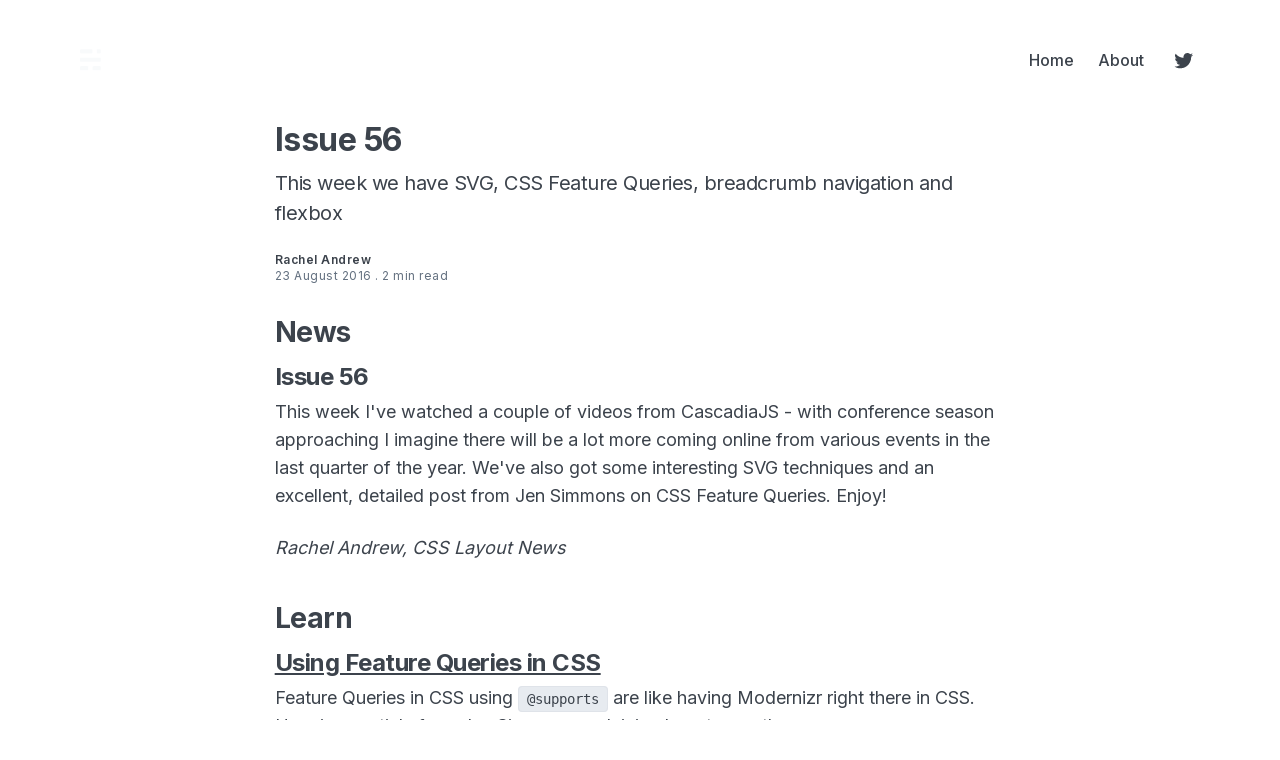

--- FILE ---
content_type: text/html; charset=utf-8
request_url: https://csslayout.news/56/
body_size: 16236
content:
<!doctype html>
<html lang='en'>

<head>
  <meta charset='utf-8'>
  <meta http-equiv='X-UA-Compatible' content='IE=edge'>

  <title>Issue 56</title>

  <meta name='viewport' content='width=device-width, initial-scale=1.0'>

  
<link rel='preconnect' href='https://fonts.gstatic.com'>

<link rel='preconnect' href='https://fonts.gstatic.com' crossorigin>

<link rel='preload' as='style' href='https://fonts.googleapis.com/css2?family=Inter:wght@400;500;600;700&display=swap'>

<link rel='stylesheet' href='https://fonts.googleapis.com/css2?family=Inter:wght@400;500;600;700&display=swap' media='print' onload="this.media='all'">  <style>
@charset "UTF-8";/*! normalize.css v8.0.1 | MIT License | github.com/necolas/normalize.css */html{line-height:1.15;-webkit-text-size-adjust:100%}body{margin:0}main{display:block}h1{font-size:2em;margin:.67em 0}hr{box-sizing:content-box;height:0;overflow:visible}pre{font-family:monospace,monospace;font-size:1em}a{background-color:transparent}abbr[title]{border-bottom:none;text-decoration:underline;text-decoration:underline dotted}b,strong{font-weight:bolder}code,kbd,samp{font-family:monospace,monospace;font-size:1em}small{font-size:80%}sub,sup{font-size:75%;line-height:0;position:relative;vertical-align:baseline}sub{bottom:-.25em}sup{top:-.5em}img{border-style:none}button,input,optgroup,select,textarea{font-family:inherit;font-size:100%;line-height:1.15;margin:0}button,input{overflow:visible}button,select{text-transform:none}[type=button],[type=reset],[type=submit],button{-webkit-appearance:button}[type=button]::-moz-focus-inner,[type=reset]::-moz-focus-inner,[type=submit]::-moz-focus-inner,button::-moz-focus-inner{border-style:none;padding:0}[type=button]:-moz-focusring,[type=reset]:-moz-focusring,[type=submit]:-moz-focusring,button:-moz-focusring{outline:1px dotted ButtonText}fieldset{padding:.35em .75em .625em}legend{box-sizing:border-box;color:inherit;display:table;max-width:100%;padding:0;white-space:normal}progress{vertical-align:baseline}textarea{overflow:auto}[type=checkbox],[type=radio]{box-sizing:border-box;padding:0}[type=number]::-webkit-inner-spin-button,[type=number]::-webkit-outer-spin-button{height:auto}[type=search]{-webkit-appearance:textfield;outline-offset:-2px}[type=search]::-webkit-search-decoration{-webkit-appearance:none}::-webkit-file-upload-button{-webkit-appearance:button;font:inherit}details{display:block}summary{display:list-item}template{display:none}[hidden]{display:none}:root{--color-brand:#C5322E;--color-text-primary:#181818;--color-text-secondary:#687385;--color-white:#FFFFFF;--color-error:#CC3C64;--color-success:#07815C;--color-border:#ECECEC;--background-primary:#FFFFFF;--background-secondary:#F6F6F6;--background-hero:var(--background-secondary)}:root{--line-height-base:1.5;--type-sans-serif:"Inter",-apple-system,BlinkMacSystemFont,"Segoe UI",Helvetica,Arial,sans-serif,"Apple Color Emoji","Segoe UI Emoji","Segoe UI Symbol"}code[class*=language-],pre[class*=language-]{color:#000;background:0 0;text-shadow:0 1px #fff;font-family:Consolas,Monaco,"Andale Mono","Ubuntu Mono",monospace;font-size:1em;text-align:left;white-space:pre;word-spacing:normal;word-break:normal;word-wrap:normal;line-height:1.5;-moz-tab-size:4;-o-tab-size:4;tab-size:4;-webkit-hyphens:none;-ms-hyphens:none;hyphens:none}code[class*=language-] ::-moz-selection,code[class*=language-]::-moz-selection,pre[class*=language-] ::-moz-selection,pre[class*=language-]::-moz-selection{text-shadow:none;background:#b3d4fc}code[class*=language-] ::selection,code[class*=language-]::selection,pre[class*=language-] ::selection,pre[class*=language-]::selection{text-shadow:none;background:#b3d4fc}@media print{code[class*=language-],pre[class*=language-]{text-shadow:none}}pre[class*=language-]{padding:1em;margin:.5em 0;overflow:auto}:not(pre)>code[class*=language-],pre[class*=language-]{background:#f5f2f0}:not(pre)>code[class*=language-]{padding:.1em;border-radius:.3em;white-space:normal}.token.cdata,.token.comment,.token.doctype,.token.prolog{color:#708090}.token.punctuation{color:#999}.token.namespace{opacity:.7}.token.boolean,.token.constant,.token.deleted,.token.number,.token.property,.token.symbol,.token.tag{color:#905}.token.attr-name,.token.builtin,.token.char,.token.inserted,.token.selector,.token.string{color:#690}.language-css .token.string,.style .token.string,.token.entity,.token.operator,.token.url{color:#9a6e3a;background:hsla(0,0%,100%,.5)}.token.atrule,.token.attr-value,.token.keyword{color:#07a}.token.class-name,.token.function{color:#dd4a68}.token.important,.token.regex,.token.variable{color:#e90}.token.bold,.token.important{font-weight:700}.token.italic{font-style:italic}.token.entity{cursor:help}.tooltipped{position:relative}.tooltipped::after{position:absolute;z-index:1000000;display:none;padding:.5em .75em;font:normal normal 11px/1.5 -apple-system,BlinkMacSystemFont,"Segoe UI",Helvetica,Arial,sans-serif,"Apple Color Emoji","Segoe UI Emoji";-webkit-font-smoothing:subpixel-antialiased;color:#fff;text-align:center;text-decoration:none;text-shadow:none;text-transform:none;letter-spacing:normal;word-wrap:break-word;white-space:pre;pointer-events:none;content:attr(aria-label);background:#1b1f23;border-radius:6px;opacity:0}.tooltipped::before{position:absolute;z-index:1000001;display:none;width:0;height:0;color:#1b1f23;pointer-events:none;content:"";border:6px solid transparent;opacity:0}@-webkit-keyframes tooltip-appear{from{opacity:0}to{opacity:1}}@keyframes tooltip-appear{from{opacity:0}to{opacity:1}}.tooltipped:active::after,.tooltipped:active::before,.tooltipped:focus::after,.tooltipped:focus::before,.tooltipped:hover::after,.tooltipped:hover::before{display:inline-block;text-decoration:none;-webkit-animation-name:tooltip-appear;animation-name:tooltip-appear;-webkit-animation-duration:.1s;animation-duration:.1s;-webkit-animation-fill-mode:forwards;animation-fill-mode:forwards;-webkit-animation-timing-function:ease-in;animation-timing-function:ease-in;-webkit-animation-delay:.4s;animation-delay:.4s}.tooltipped-no-delay:active::after,.tooltipped-no-delay:active::before,.tooltipped-no-delay:focus::after,.tooltipped-no-delay:focus::before,.tooltipped-no-delay:hover::after,.tooltipped-no-delay:hover::before{-webkit-animation-delay:0s;animation-delay:0s}.tooltipped-multiline:active::after,.tooltipped-multiline:focus::after,.tooltipped-multiline:hover::after{display:table-cell}.tooltipped-s::after,.tooltipped-se::after,.tooltipped-sw::after{top:100%;right:50%;margin-top:6px}.tooltipped-s::before,.tooltipped-se::before,.tooltipped-sw::before{top:auto;right:50%;bottom:-7px;margin-right:-6px;border-bottom-color:#1b1f23}.tooltipped-se::after{right:auto;left:50%;margin-left:-16px}.tooltipped-sw::after{margin-right:-16px}.tooltipped-n::after,.tooltipped-ne::after,.tooltipped-nw::after{right:50%;bottom:100%;margin-bottom:6px}.tooltipped-n::before,.tooltipped-ne::before,.tooltipped-nw::before{top:-7px;right:50%;bottom:auto;margin-right:-6px;border-top-color:#1b1f23}.tooltipped-ne::after{right:auto;left:50%;margin-left:-16px}.tooltipped-nw::after{margin-right:-16px}.tooltipped-n::after,.tooltipped-s::after{-webkit-transform:translateX(50%);transform:translateX(50%)}.tooltipped-w::after{right:100%;bottom:50%;margin-right:6px;-webkit-transform:translateY(50%);transform:translateY(50%)}.tooltipped-w::before{top:50%;bottom:50%;left:-7px;margin-top:-6px;border-left-color:#1b1f23}.tooltipped-e::after{bottom:50%;left:100%;margin-left:6px;-webkit-transform:translateY(50%);transform:translateY(50%)}.tooltipped-e::before{top:50%;right:-7px;bottom:50%;margin-top:-6px;border-right-color:#1b1f23}.tooltipped-align-right-1::after,.tooltipped-align-right-2::after{right:0;margin-right:0}.tooltipped-align-right-1::before{right:10px}.tooltipped-align-right-2::before{right:15px}.tooltipped-align-left-1::after,.tooltipped-align-left-2::after{left:0;margin-left:0}.tooltipped-align-left-1::before{left:5px}.tooltipped-align-left-2::before{left:10px}.tooltipped-multiline::after{width:-webkit-max-content;width:-moz-max-content;width:max-content;max-width:250px;word-wrap:break-word;white-space:pre-line;border-collapse:separate}.tooltipped-multiline.tooltipped-n::after,.tooltipped-multiline.tooltipped-s::after{right:auto;left:50%;-webkit-transform:translateX(-50%);transform:translateX(-50%)}.tooltipped-multiline.tooltipped-e::after,.tooltipped-multiline.tooltipped-w::after{right:100%}@media screen and (min-width:0\0){.tooltipped-multiline::after{width:250px}}.tooltipped-sticky::after,.tooltipped-sticky::before{display:inline-block}.tooltipped-sticky.tooltipped-multiline::after{display:table-cell}@-webkit-keyframes spin{100%{-webkit-transform:rotate(360deg);transform:rotate(360deg)}}@keyframes spin{100%{-webkit-transform:rotate(360deg);transform:rotate(360deg)}}.icon{position:relative;display:inline-block;width:25px;height:25px;overflow:hidden;fill:currentColor}.icon__cnt{width:100%;height:100%;background:inherit;fill:inherit;pointer-events:none;-webkit-transform:translateX(0);transform:translateX(0);-ms-transform:translate(.5px,-.3px)}.icon--m{width:50px;height:50px}.icon--l{width:100px;height:100px}.icon--xl{width:150px;height:150px}.icon--xxl{width:200px;height:200px}.icon__spinner{position:absolute;top:0;left:0;width:100%;height:100%}.icon--ei-spinner .icon__spinner,.icon--ei-spinner-2 .icon__spinner{-webkit-animation:spin 1s steps(12) infinite;animation:spin 1s steps(12) infinite}.icon--ei-spinner-3 .icon__spinner{-webkit-animation:spin 1.5s linear infinite;animation:spin 1.5s linear infinite}.icon--ei-sc-facebook{fill:#3b5998}.icon--ei-sc-github{fill:#333}.icon--ei-sc-google-plus{fill:#dd4b39}.icon--ei-sc-instagram{fill:#3f729b}.icon--ei-sc-linkedin{fill:#0976b4}.icon--ei-sc-odnoklassniki{fill:#ed812b}.icon--ei-sc-skype{fill:#00aff0}.icon--ei-sc-soundcloud{fill:#f80}.icon--ei-sc-tumblr{fill:#35465c}.icon--ei-sc-twitter{fill:#55acee}.icon--ei-sc-vimeo{fill:#1ab7ea}.icon--ei-sc-vk{fill:#45668e}.icon--ei-sc-youtube{fill:#e52d27}.icon--ei-sc-pinterest{fill:#bd081c}.icon--ei-sc-telegram{fill:#08c}img[data-action=zoom]{cursor:pointer;cursor:-webkit-zoom-in;cursor:-moz-zoom-in}.zoom-img,.zoom-img-wrap{position:relative;z-index:666;-webkit-transition:all .3s;transition:all .3s}img.zoom-img{cursor:pointer;cursor:-webkit-zoom-out;cursor:-moz-zoom-out}.zoom-overlay{z-index:420;background:#fff;position:fixed;top:0;left:0;right:0;bottom:0;pointer-events:none;filter:"alpha(opacity=0)";opacity:0;-webkit-transition:opacity .3s;transition:opacity .3s}.zoom-overlay-open .zoom-overlay{filter:"alpha(opacity=100)";opacity:1}.zoom-overlay-open,.zoom-overlay-transitioning{cursor:default}.commento-root{padding:32px!important}.commento-root .commento-markdown-help tr td pre{padding:initial;background:0 0}.commento-root blockquote{border-top:0;font-weight:inherit;-webkit-box-shadow:none;box-shadow:none}.commento-root .commento-markdown-help tr td{border:0}.commento-root .commento-markdown-help{border-collapse:initial}.zoom-overlay{background-color:var(--background-secondary)}.icon{width:24px;height:24px}.icon--m{width:48px;height:48px}html{-webkit-box-sizing:border-box;box-sizing:border-box}*,:after,:before{-webkit-box-sizing:inherit;box-sizing:inherit}blockquote,body,dd,dl,fieldset,figure,h1,h2,h3,h4,h5,h6,hr,legend,ol,p,pre,ul{margin:0;padding:0}li>ol,li>ul{margin-bottom:0}table{border-collapse:collapse;border-spacing:0}.o-grid{margin:0 auto;max-width:1200px;padding:0 16px}@media (min-width:40em){.o-grid{display:-webkit-box;display:-ms-flexbox;display:flex;-ms-flex-wrap:wrap;flex-wrap:wrap}}.o-grid .o-grid{padding:0}@media (min-width:40em){.o-grid .o-grid{margin-right:-16px;margin-left:-16px}}@media (min-width:64em){.o-grid .o-grid{margin-right:-24px;margin-left:-24px}}.o-grid--center{-webkit-box-align:center;-ms-flex-align:center;align-items:center}.o-grid--full{max-width:100vw}@media (min-width:40em){.o-grid__col{-webkit-box-flex:1;-ms-flex-positive:1;flex-grow:1;padding-right:16px;padding-left:16px}}@media (min-width:64em){.o-grid__col{-webkit-box-flex:1;-ms-flex-positive:1;flex-grow:1;padding-right:24px;padding-left:24px}}.o-grid__col--1-3-s{width:33.3333333333%}.o-grid__col--2-3-s{width:66.6666666667%}.o-grid__col--1-4-s{width:25%}.o-grid__col--2-4-s{width:50%}.o-grid__col--3-4-s{width:75%}.o-grid__col--4-4-s{width:100%}@media (min-width:40em){.o-grid__col--1-3-m{width:33.3333333333%}.o-grid__col--2-3-m{width:66.6666666667%}.o-grid__col--1-4-m{width:25%}.o-grid__col--2-4-m{width:50%}.o-grid__col--3-4-m{width:75%}.o-grid__col--9-10-m{width:90%}.o-grid__col--4-4-m{width:100%}}@media (min-width:64em){.o-grid__col--1-3-l{width:33.3333333333%}.o-grid__col--2-3-l{width:66.6666666667%}.o-grid__col--1-4-l{width:25%}.o-grid__col--2-4-l{width:50%}.o-grid__col--3-4-l{width:75%}.o-grid__col--4-4-l{width:100%}}.o-grid__col--full{width:100%}.o-grid__col--center{margin:0 auto;-webkit-box-flex:initial;-ms-flex-positive:initial;flex-grow:initial}.o-grid__col--end{margin-left:auto}.o-grid__col--initial-grow{-webkit-box-flex:initial;-ms-flex-positive:initial;flex-grow:initial}.c-site-container{display:-webkit-box;display:-ms-flexbox;display:flex;min-height:100vh;-webkit-box-orient:vertical;-webkit-box-direction:normal;-ms-flex-direction:column;flex-direction:column}.c-site-container .o-wrapper{-webkit-box-flex:1;-ms-flex:1 0 auto;flex:1 0 auto}.o-plain-list{margin:0;padding:0;list-style:none}body{direction:ltr;color:var(--color-text-primary);font-size:16px;font-family:var(--type-sans-serif);line-height:var(--line-height-base);background-color:var(--background-primary);overflow-x:hidden;-webkit-font-smoothing:antialiased;-moz-osx-font-smoothing:grayscale}a{color:inherit;text-decoration:none}dd,ol,ul{margin-left:16px}img{height:auto;display:block;max-width:100%;font-style:italic}hr{border:0;margin-bottom:32px}hr.seperator{margin-top:32px;border-bottom:1px solid var(--color-border)}h1,h2,h3,h4,h5,h6{font-weight:700}h1{font-size:56px;line-height:64px}h2{font-size:48px;line-height:56px}h3{font-size:40px;line-height:48px}h4{font-size:32px;line-height:40px}h5{font-size:28px;line-height:32px}h6{font-size:24px;line-height:26px}b,strong{font-weight:600}blockquote{padding-left:24px;border-left:4px solid var(--color-text-primary)}li code,p code{padding:4px 8px;border-radius:4px;border:1px solid var(--color-border);background-color:var(--background-secondary)}code,code[class*=language-]{font-size:14px;line-height:22px;text-shadow:none;color:var(--color-text-primary)}.kg-code-card,pre,pre[class*=language-]{width:100%;overflow-x:auto;border-radius:4px}pre,pre[class*=language-]{padding:32px;margin-top:24px;margin-bottom:0;background-color:var(--background-secondary)}.kg-code-card pre{margin-top:0}.token.operator{background-color:transparent}input[type=color],input[type=date],input[type=datetime-local],input[type=datetime],input[type=email],input[type=month],input[type=number],input[type=password],input[type=search],input[type=tel],input[type=text],input[type=time],input[type=url],input[type=week],select,textarea{width:100%;display:block;padding:12px 20px;border:1px solid var(--color-border);border-radius:4px;color:var(--color-text-primary);background-color:var(--background-primary);font-size:16px;line-height:24px}input[type=color]::-webkit-input-placeholder,input[type=date]::-webkit-input-placeholder,input[type=datetime-local]::-webkit-input-placeholder,input[type=datetime]::-webkit-input-placeholder,input[type=email]::-webkit-input-placeholder,input[type=month]::-webkit-input-placeholder,input[type=number]::-webkit-input-placeholder,input[type=password]::-webkit-input-placeholder,input[type=search]::-webkit-input-placeholder,input[type=tel]::-webkit-input-placeholder,input[type=text]::-webkit-input-placeholder,input[type=time]::-webkit-input-placeholder,input[type=url]::-webkit-input-placeholder,input[type=week]::-webkit-input-placeholder,select::-webkit-input-placeholder,textarea::-webkit-input-placeholder{color:var(--color-text-secondary)}input[type=color]::-moz-placeholder,input[type=date]::-moz-placeholder,input[type=datetime-local]::-moz-placeholder,input[type=datetime]::-moz-placeholder,input[type=email]::-moz-placeholder,input[type=month]::-moz-placeholder,input[type=number]::-moz-placeholder,input[type=password]::-moz-placeholder,input[type=search]::-moz-placeholder,input[type=tel]::-moz-placeholder,input[type=text]::-moz-placeholder,input[type=time]::-moz-placeholder,input[type=url]::-moz-placeholder,input[type=week]::-moz-placeholder,select::-moz-placeholder,textarea::-moz-placeholder{color:var(--color-text-secondary)}input[type=color]::-ms-input-placeholder,input[type=date]::-ms-input-placeholder,input[type=datetime-local]::-ms-input-placeholder,input[type=datetime]::-ms-input-placeholder,input[type=email]::-ms-input-placeholder,input[type=month]::-ms-input-placeholder,input[type=number]::-ms-input-placeholder,input[type=password]::-ms-input-placeholder,input[type=search]::-ms-input-placeholder,input[type=tel]::-ms-input-placeholder,input[type=text]::-ms-input-placeholder,input[type=time]::-ms-input-placeholder,input[type=url]::-ms-input-placeholder,input[type=week]::-ms-input-placeholder,select::-ms-input-placeholder,textarea::-ms-input-placeholder{color:var(--color-text-secondary)}input[type=color]::placeholder,input[type=date]::placeholder,input[type=datetime-local]::placeholder,input[type=datetime]::placeholder,input[type=email]::placeholder,input[type=month]::placeholder,input[type=number]::placeholder,input[type=password]::placeholder,input[type=search]::placeholder,input[type=tel]::placeholder,input[type=text]::placeholder,input[type=time]::placeholder,input[type=url]::placeholder,input[type=week]::placeholder,select::placeholder,textarea::placeholder{color:var(--color-text-secondary)}table{width:100%;max-width:100%;background-color:var(--background-secondary)}table td,table th{text-align:left;padding:16px 32px;border-top:1px solid var(--color-border)}table thead th{white-space:nowrap}table tbody+tbody{border-top:2px solid var(--color-border)}.responsive-table{display:block;width:100%;overflow-x:auto}:lang(ar) *{letter-spacing:initial!important}:lang(ar) .c-nav__item{font-size:14px}:lang(ar) .icon--ei-chevron-right .icon__cnt{-webkit-transform:scaleX(-1);transform:scaleX(-1)}.c-skip-to-content{position:absolute;top:-48px;left:16px;padding:4px 16px}.c-skip-to-content:focus{top:16px}.c-header{padding:24px 0}@media (min-width:64em){.c-header{padding:40px 0}}.c-header__inner{position:relative;display:-webkit-box;display:-ms-flexbox;display:flex;-webkit-box-align:center;-ms-flex-align:center;align-items:center;-webkit-box-pack:justify;-ms-flex-pack:justify;justify-content:space-between}@media (min-width:64em){.c-header__inner{min-height:40px}}.c-logo{margin-right:32px}.c-logo__link{display:block;line-height:1;font-weight:700;font-size:24px}.c-logo__link:active,.c-logo__link:focus,.c-logo__link:hover{color:var(--color-brand)}.c-logo__img{max-height:40px}@media (max-width:63.99em){.c-nav-wrap{display:-webkit-box;display:-ms-flexbox;display:flex;-webkit-box-align:center;-ms-flex-align:center;align-items:center;-webkit-box-orient:vertical;-webkit-box-direction:normal;-ms-flex-direction:column;flex-direction:column;position:fixed;top:0;bottom:0;right:0;left:0;z-index:10;width:100%;height:100vh;padding-top:72px;background-color:var(--background-secondary);opacity:0;visibility:hidden;-webkit-transform:scale(.96);transform:scale(.96)}.c-nav-wrap.is-active{opacity:1;visibility:visible;-webkit-transform:scale(1);transform:scale(1);-webkit-transition:all 250ms cubic-bezier(.694,0,.335,1);transition:all 250ms cubic-bezier(.694,0,.335,1)}}@media (min-width:64em){.c-nav-wrap{display:block;-webkit-box-flex:2;-ms-flex:2;flex:2;display:-webkit-box;display:-ms-flexbox;display:flex;-webkit-box-align:center;-ms-flex-align:center;align-items:center;-webkit-box-pack:end;-ms-flex-pack:end;justify-content:flex-end}}@media (max-width:63.99em){.c-nav{width:100%;padding-left:32px;padding-right:32px}}@media (min-width:64em){.c-nav{display:-webkit-box;display:-ms-flexbox;display:flex;-webkit-box-align:center;-ms-flex-align:center;align-items:center;-webkit-box-pack:end;-ms-flex-pack:end;justify-content:flex-end}}@media (min-width:64em){.c-nav__item:not(:last-child){margin-right:24px}}@media (max-width:63.99em){.c-nav__item{margin-bottom:16px}}@media (max-width:63.99em){.c-nav__item--social{display:inline-block}}@media (min-width:64em){.c-nav__item--social:not(:last-child){margin-right:8px}}.c-nav__item__icon{display:-webkit-box;display:-ms-flexbox;display:flex;width:32px;height:32px;fill:var(--color-text-primary)}@media (min-width:64em){.c-nav__item__icon{position:relative}.c-nav__item__icon:after{content:"";display:block;width:100%;height:2px;position:absolute;left:0;bottom:0;background-color:transparent}}.c-nav__item__icon:active:after,.c-nav__item__icon:focus:after,.c-nav__item__icon:hover:after{background-color:var(--color-text-primary)}.c-nav__link{display:-webkit-box;display:-ms-flexbox;display:flex;-webkit-box-align:center;-ms-flex-align:center;align-items:center;font-size:16px;line-height:24px;font-weight:500;white-space:nowrap}@media (max-width:63.99em){.c-nav__link{font-size:14px;line-height:22px}}@media (min-width:64em){.c-nav__link{position:relative}.c-nav__link:after{content:"";display:block;width:100%;height:2px;position:absolute;bottom:-2px;background-color:transparent}}.c-nav__link--current:after{background-color:var(--color-text-primary)}.home-template .c-nav__link--current:after{background-color:transparent}.c-nav__link:active:after,.c-nav__link:focus:after,.c-nav__link:hover:after{background-color:var(--color-text-primary)}.c-nav-toggle{position:absolute;top:50%;right:0;z-index:10;height:16px;width:24px;cursor:pointer;-webkit-transform:translateY(-50%);transform:translateY(-50%)}@media (min-width:64em){.c-nav-toggle{display:none}}.c-nav-toggle__icon{position:absolute;left:0;height:1px;width:24px;background:var(--color-text-primary);cursor:pointer}.c-nav-toggle__icon:after,.c-nav-toggle__icon:before{content:"";display:block;height:100%;background-color:inherit}.c-nav-toggle__icon:before{-webkit-transform:translateY(16px);transform:translateY(16px)}.c-nav-toggle__icon:after{-webkit-transform:translateY(7px);transform:translateY(7px)}.c-nav-toggle--close .c-nav-toggle__icon{height:2px;background-color:transparent}.c-nav-toggle--close .c-nav-toggle__icon:after,.c-nav-toggle--close .c-nav-toggle__icon:before{position:relative;visibility:visible;background:var(--color-text-primary)}.c-nav-toggle--close .c-nav-toggle__icon:before{top:9px;-webkit-transform:rotate(-45deg);transform:rotate(-45deg)}.c-nav-toggle--close .c-nav-toggle__icon:after{top:7px;-webkit-transform:rotate(45deg);transform:rotate(45deg)}.c-post-image{margin:auto}.c-post-header>*+*{margin-top:24px}.c-post-header__title{font-size:32px;line-height:40px;letter-spacing:-.5px}.c-post-header__excerpt{margin-top:8px;font-size:18px;line-height:28px}@media (min-width:64em){.c-post-header__excerpt{font-size:20px;line-height:30px;letter-spacing:-.5px}}.c-post-header__meta{font-size:12px;line-height:16px;letter-spacing:.5px}@media (min-width:40em){.c-post-header__meta{display:-webkit-box;display:-ms-flexbox;display:flex;-webkit-box-align:center;-ms-flex-align:center;align-items:center}}.c-post-header__author{display:-webkit-box;display:-ms-flexbox;display:flex;-webkit-box-align:center;-ms-flex-align:center;align-items:center}.c-post-header__author_name{font-weight:600}.c-post-header__date{color:var(--color-text-secondary)}.c-post-header__reading-time{color:var(--color-text-secondary)}.c-post-header__author_media{width:32px;height:32px;border-radius:100%;margin-right:8px;background-color:var(--background-secondary)}.c-post-header__author_image{width:32px;height:32px;-o-object-fit:cover;object-fit:cover;border-radius:100%}.c-share{display:-webkit-box;display:-ms-flexbox;display:flex}.c-share__item:not(:last-child){margin-right:8px}.c-share__link{display:-webkit-box;display:-ms-flexbox;display:flex;-webkit-box-align:center;-ms-flex-align:center;align-items:center;-webkit-box-pack:center;-ms-flex-pack:center;justify-content:center;width:40px;height:40px;border-radius:100%;border:1px solid var(--color-border)}.c-share__link:active,.c-share__link:focus,.c-share__link:hover{opacity:.8}.c-share__icon{fill:var(--color-text-primary)}.c-post{margin:auto;max-width:731px}.c-post>*+*{margin-top:32px}.c-content{width:100%;display:-webkit-box;display:-ms-flexbox;display:flex;-webkit-box-align:center;-ms-flex-align:center;align-items:center;-webkit-box-orient:vertical;-webkit-box-direction:normal;-ms-flex-direction:column;flex-direction:column;word-break:break-word}.c-content>*{min-width:100%}.c-content>*+*{margin-top:24px}.c-content a{text-decoration:underline;text-underline-offset:4px;color:var(--color-text-primary)}.c-content a:active,.c-content a:focus,.c-content a:hover{color:var(--color-brand);border-bottom-color:var(--color-brand)}.c-content blockquote,.c-content dl,.c-content fieldset,.c-content form,.c-content ol,.c-content p,.c-content ul{font-size:18px;line-height:28px}.c-content table{font-size:16px;line-height:24px}.c-content hr{display:-webkit-box;display:-ms-flexbox;display:flex;-webkit-box-align:center;-ms-flex-align:center;align-items:center;-webkit-box-pack:center;-ms-flex-pack:center;justify-content:center;position:relative;bottom:4px;margin-bottom:0}.c-content hr:before{content:". . .";color:var(--color-text-primary)}.c-content h1,.c-content h2,.c-content h3,.c-content h4,.c-content h5,.c-content h6{margin-top:40px;letter-spacing:-.5px}.c-content h1:first-child,.c-content h2:first-child,.c-content h3:first-child,.c-content h4:first-child,.c-content h5:first-child,.c-content h6:first-child{margin-top:0}.c-content h1+*,.c-content h2+*,.c-content h3+*,.c-content h4+*,.c-content h5+*,.c-content h6+*{margin-top:8px}.c-content h1{font-size:32px;line-height:40px}.c-content h1+h2,.c-content h1+h3,.c-content h1+h4,.c-content h1+h5,.c-content h1+h6{margin-top:16px}.c-content h2{font-size:28px;line-height:32px}.c-content h2+h3,.c-content h2+h4,.c-content h2+h5,.c-content h2+h6{margin-top:16px}.c-content h3{font-size:24px;line-height:26px}.c-content h3+h4,.c-content h3+h5,.c-content h3+h6{margin-top:16px}.c-content h4{font-size:24px;line-height:26px}.c-content h4+h5,.c-content h4+h6{margin-top:8px}.c-content h5{font-size:18px;line-height:20px}.c-content h5+h6{margin-top:8px}.c-content dd,.c-content ol,.c-content ul{padding-left:12px;padding-right:16px}.c-content dd>*+*,.c-content ol>*+*,.c-content ul>*+*{margin-top:8px}.c-content dd:not(:root:root),.c-content ol:not(:root:root),.c-content ul:not(:root:root){-webkit-padding-start:12px}.c-content .gh-post-upgrade-cta{display:none;visibility:hidden}.u-drop-cap::first-letter{float:left;font-size:96px;line-height:66.9px;font-weight:400;margin-top:10px;margin-right:12px;font-family:Georgia,serif}.u-drop-cap-large::first-letter{float:left;font-size:135px;line-height:94px;font-weight:400;margin-top:10px;margin-right:16px;font-family:Georgia,serif}.u-drop-cap--block-small::first-letter{float:left;font-size:50px;line-height:35px;font-weight:400;margin-top:10px;margin-right:16px;padding:16px;font-family:Georgia,serif;color:var(--background-primary);background:var(--color-text-primary)}.u-drop-cap--block-large::first-letter{float:left;font-size:80px;line-height:55px;font-weight:400;margin-top:10px;margin-right:16px;padding:20px 24px 20px 24px;font-family:Georgia,serif;color:var(--background-primary);color:var(--background-primary);background:var(--color-text-primary)}.kg-embed-card{display:-webkit-box;display:-ms-flexbox;display:flex;-webkit-box-align:center;-ms-flex-align:center;align-items:center;-webkit-box-orient:vertical;-webkit-box-direction:normal;-ms-flex-direction:column;flex-direction:column}.kg-embed-card>*{width:100%}.kg-card figcaption{width:100%;text-align:center;padding:16px;font-size:12px;line-height:16px;font-weight:500;color:var(--color-text-secondary)}.kg-image{margin:auto}@media (min-width:40em){.kg-width-full .kg-image{max-width:100vw;pointer-events:none}}.kg-width-wide{width:100%}.kg-width-wide .kg-image{width:100%}@media (min-width:64em){.kg-width-wide{width:100vw;max-width:1200px;padding-left:40px;padding-right:40px}}.twitter-tweet{margin-top:0!important;margin-bottom:0!important;overflow:hidden!important;width:100%!important}.instagram-media{margin-bottom:0!important}.kg-gallery-container{display:-webkit-box;display:-ms-flexbox;display:flex;-webkit-box-orient:vertical;-webkit-box-direction:normal;-ms-flex-direction:column;flex-direction:column}.kg-gallery-row{display:-webkit-box;display:-ms-flexbox;display:flex;-webkit-box-orient:horizontal;-webkit-box-direction:normal;-ms-flex-direction:row;flex-direction:row;-webkit-box-pack:center;-ms-flex-pack:center;justify-content:center}.kg-gallery-image img{width:100%;height:100%}.kg-gallery-row:not(:first-of-type){margin-top:16px}@media (min-width:64em){.kg-gallery-row:not(:first-of-type){margin-top:24px}}.kg-gallery-image:not(:first-of-type){margin-left:16px}@media (min-width:64em){.kg-gallery-image:not(:first-of-type){margin-left:24px}}.kg-bookmark-card{width:100%}a.kg-bookmark-container{display:-webkit-box;display:-ms-flexbox;display:flex;min-height:144px;color:var(--color-text-primary);text-decoration:none;background-color:var(--background-secondary);border-bottom:0}a.kg-bookmark-container:active,a.kg-bookmark-container:focus,a.kg-bookmark-container:hover{text-decoration:none}a.kg-bookmark-container:active .kg-bookmark-title,a.kg-bookmark-container:focus .kg-bookmark-title,a.kg-bookmark-container:hover .kg-bookmark-title{color:var(--color-brand)}.kg-bookmark-content{display:-webkit-box;display:-ms-flexbox;display:flex;-webkit-box-flex:1;-ms-flex-positive:1;flex-grow:1;-webkit-box-orient:vertical;-webkit-box-direction:normal;-ms-flex-direction:column;flex-direction:column;-webkit-box-align:start;-ms-flex-align:start;align-items:flex-start;-webkit-box-pack:start;-ms-flex-pack:start;justify-content:start;padding:24px}@media (min-width:64em){.kg-bookmark-content{padding:32px}}.kg-bookmark-title{font-size:16px;line-height:24px;font-weight:500}.kg-bookmark-description{color:var(--color-text-secondary);font-size:12px;line-height:16px;font-weight:500;margin-top:8px;max-height:48px;overflow-y:hidden;display:-webkit-box;-webkit-line-clamp:2;-webkit-box-orient:vertical}.kg-bookmark-metadata{display:-webkit-box;display:-ms-flexbox;display:flex;-ms-flex-wrap:wrap;flex-wrap:wrap;-webkit-box-align:center;-ms-flex-align:center;align-items:center;margin-top:8px;color:var(--color-text-secondary);font-size:12px;line-height:16px}.kg-bookmark-publisher{overflow:hidden;text-overflow:ellipsis;white-space:nowrap;max-width:240px}.kg-bookmark-icon{width:24px;height:24px;margin-right:8px}.kg-bookmark-author{font-weight:500}.kg-bookmark-author:after{content:"•";margin:0 8px}.kg-bookmark-thumbnail{position:relative;min-width:33%;max-height:100%}.kg-bookmark-thumbnail img{position:absolute;top:0;left:0;width:100%;height:100%;-o-object-fit:cover;object-fit:cover}@media (max-width:39.99em){.kg-bookmark-container{-webkit-box-orient:vertical;-webkit-box-direction:normal;-ms-flex-direction:column;flex-direction:column}.kg-bookmark-thumbnail{-webkit-box-ordinal-group:2;-ms-flex-order:1;order:1;width:100%;min-height:160px}.kg-bookmark-content{-webkit-box-ordinal-group:3;-ms-flex-order:2;order:2}}.c-btn{display:inline-block;padding:12px 24px;color:var(--color-white);background-color:var(--color-brand);font-size:14px;line-height:22px;font-weight:600;text-align:center;text-transform:initial;white-space:nowrap;border:none;cursor:pointer;border-radius:4px}.c-btn:active,.c-btn:focus,.c-btn:hover{opacity:.9;text-decoration:none}.c-btn--disabled{opacity:.5;cursor:not-allowed}.c-btn--full{width:100%}.c-btn--fit-content{width:-webkit-fit-content;width:-moz-fit-content;width:fit-content}.c-btn--small{font-size:12px;line-height:16px;padding:8px 16px}.c-btn--outline{color:var(--color-brand);background-color:transparent;-webkit-box-shadow:inset 0 0 0 1px var(--color-brand);box-shadow:inset 0 0 0 1px var(--color-brand)}.c-btn--outline:active,.c-btn--outline:focus,.c-btn--outline:hover{color:var(--color-white);background-color:var(--color-brand)}.c-btn--loading,.c-btn.loading,.c-subscribe-form .c-btn{display:-webkit-box;display:-ms-flexbox;display:flex;-webkit-box-align:center;-ms-flex-align:center;align-items:center;-webkit-box-pack:center;-ms-flex-pack:center;justify-content:center}@-webkit-keyframes spin{0%{-webkit-transform:rotate(0)}100%{-webkit-transform:rotate(360deg)}}.c-btn--loading:after,.c-btn.loading:after,.c-subscribe-form .c-btn:after{margin-left:8px;content:"";display:block;height:16px;width:16px;border:1px solid var(--color-white);border-radius:100%;border-right-color:transparent;border-top-color:transparent;-webkit-animation:spin .5s infinite linear;animation:spin .5s infinite linear}.c-post-card{position:relative;padding-bottom:32px}@media (min-width:64em){.c-post-card{padding-bottom:40px}}.c-post-card:not(:first-child){padding-top:32px}@media (min-width:64em){.c-post-card:not(:first-child){padding-top:40px}}.c-post-card:not(:first-child):before{content:"";display:block;width:100%;height:1px;position:absolute;top:0;background-color:var(--color-border)}@media (min-width:40em){.c-post-card{display:grid;grid-template-columns:repeat(12,1fr);grid-template-rows:1fr;grid-column-gap:40px;grid-auto-columns:50vmax;grid-template-areas:"meta meta meta content content content content content content media media media"}.c-post-card--no-image{grid-template-areas:"meta meta meta content content content content content content content content content"}.c-post-card--wide{grid-template-areas:"meta meta content content content content content content content media media media"}.c-post-card__meta{grid-area:meta}.c-post-card__content{grid-area:content}.c-post-card__media{grid-area:media}}@media (max-width:39.99em){.c-post-card__meta{margin-bottom:8px;display:-webkit-box;display:-ms-flexbox;display:flex;-webkit-box-align:center;-ms-flex-align:center;align-items:center;-webkit-box-pack:justify;-ms-flex-pack:justify;justify-content:space-between}}.c-post-card__date{color:var(--color-text-secondary)}@media (min-width:64em){.c-post-card__date{font-size:18px;line-height:20px;font-weight:300;letter-spacing:-.5px}}.c-post-card__visibility{font-size:12px;line-height:16px;text-transform:uppercase;letter-spacing:.5px;color:var(--color-text-secondary)}@media (min-width:40em){.c-post-card__visibility{margin-top:8px}}.c-post-card__visibility span{display:none;visibility:hidden}.c-post-card__visibility--members .members,.c-post-card__visibility--paid .paid,.c-post-card__visibility--public .public{display:block;visibility:visible}.c-post-card__visibility--is-member.c-post-card__visibility--members,.c-post-card__visibility--is-member.c-post-card__visibility--public{display:none;visibility:hidden}.c-post-card__visibility--is-paid-member{display:none;visibility:hidden}.c-post-card__title{font-size:18px;line-height:24px}.c-post-card__url:after{content:"";position:absolute;left:0;top:0;right:0;bottom:0;z-index:1}.c-post-card__excerpt{font-size:16px;line-height:24px;margin-top:8px;overflow-y:hidden;display:-webkit-box;-webkit-line-clamp:3;-webkit-box-orient:vertical}.c-post-card__image-wrap{display:block;position:relative;padding-top:66.66%;background-color:var(--background-secondary)}@media (max-width:39.99em){.c-post-card__image-wrap{margin-top:16px}}.c-post-card__image{position:absolute;top:0;left:0;width:100%;height:100%;-o-object-fit:cover;object-fit:cover}.c-post-card:active .c-post-card__url,.c-post-card:focus .c-post-card__url,.c-post-card:hover .c-post-card__url{border-bottom:2px solid var(--color-text-primary)}.c-pagination{margin-bottom:32px}@media (min-width:64em){.c-pagination{margin-bottom:40px}}.c-pagination--count-0{display:none}.c-subscribe{position:relative;overflow:hidden;padding:32px;border-radius:4px;background-color:var(--background-secondary)}@media (min-width:40em){.c-subscribe{padding:64px}}@media (min-width:64em){.c-subscribe{padding:96px}}.c-subscribe__content{position:relative;z-index:1;max-width:540px;margin:auto}.c-subscribe__heading{font-size:28px;line-height:32px}.c-subscribe__icon{position:absolute;top:-141px;right:-121px}.c-subscribe__icon svg{fill:var(--background-primary)}.c-subscribe-form .c-alert{display:none}.c-subscribe-form .c-btn:after{display:none}.c-subscribe-form.loading .c-btn:after{display:block}.c-subscribe-form.error .c-alert--error,.c-subscribe-form.invalid .c-alert--invalid,.c-subscribe-form.success .c-alert--success{display:block}@media (min-width:40em){.c-form-group{display:-webkit-box;display:-ms-flexbox;display:flex}}@media (max-width:39.99em){.c-form-group__btn{width:100%}}@media (min-width:40em){.c-form-group__btn{-webkit-box-flex:3;-ms-flex:3;flex:3;margin-left:16px}}@media (max-width:39.99em){.c-form-group__input{margin-bottom:16px}}.c-footer{padding:32px 0;margin-top:40px;text-align:center}.c-footer-copy{color:var(--color-text-secondary);font-size:12px;line-height:16px}.c-footer-copy a{color:var(--color-text-secondary)}.c-footer-copy a:active,.c-footer-copy a:focus,.c-footer-copy a:hover{color:var(--color-brand)}.c-footer-nav{display:-webkit-box;display:-ms-flexbox;display:flex;-ms-flex-flow:wrap;flex-flow:wrap;-webkit-box-pack:center;-ms-flex-pack:center;justify-content:center;margin-bottom:8px}@media (max-width:63.99em){.c-footer-nav li{margin-bottom:4px}}.c-footer-nav li:not(:last-child){margin-right:16px}.c-footer-nav a{font-size:12px;line-height:16px;color:var(--color-text-secondary)}.c-footer-nav a:after{height:0}.c-footer-nav a:active,.c-footer-nav a:focus,.c-footer-nav a:hover{color:var(--color-brand)}.c-title-bar{display:grid;grid-template-columns:repeat(2,1fr);grid-template-rows:1fr;grid-column-gap:40px;grid-template-areas:"title divider";-webkit-box-align:center;-ms-flex-align:center;align-items:center;margin-bottom:24px;min-height:32px}@media (min-width:64em){.c-title-bar{min-height:40px}}@media (min-width:40em){.c-title-bar{grid-template-columns:repeat(12,1fr);grid-template-areas:"title title title divider divider divider divider divider divider divider divider divider"}}@media (min-width:64em){.c-title-bar--wide{grid-template-areas:"title title divider divider divider divider divider divider divider divider divider divider"}}.c-title-bar__title{grid-area:title;font-size:18px;line-height:20px;font-weight:700;white-space:nowrap}.c-title-bar__divider{grid-area:divider;height:2px;background-color:var(--color-text-primary)}.c-card-author{width:100%;display:-webkit-box;display:-ms-flexbox;display:flex;padding:32px;border-radius:4px;background-color:var(--background-secondary)}.c-card-author__media{width:80px;height:80px;border-radius:100%;margin-right:24px;background-color:var(--background-primary)}.c-card-author__image{-o-object-fit:cover;object-fit:cover;width:80px;height:80px;min-width:80px;border-radius:100%}.c-card-author__name{font-size:18px;line-height:28px;font-weight:700}.c-card-author__name a:active,.c-card-author__name a:focus,.c-card-author__name a:hover{color:var(--color-brand)}.c-card-author__bio{font-size:16px;line-height:24px;word-break:break-word}.c-card-author .icon{fill:var(--color-text-primary);vertical-align:sub}.c-card-author .icon:active,.c-card-author .icon:focus,.c-card-author .icon:hover{fill:var(--color-brand)}.c-archive{margin-bottom:24px;padding-bottom:24px;border-bottom:1px solid var(--color-border)}@media (min-width:64em){.c-archive{margin-bottom:40px;padding-bottom:40px}}.c-archive--no-border{margin-bottom:0;border-bottom:0}.c-archive__title{font-size:32px;line-height:40px;letter-spacing:-.5px}.c-archive__description{font-size:18px;line-height:28px;margin-top:8px}@media (min-width:64em){.c-archive__description{font-size:20px;line-height:30px;margin-top:16px}}.c-archive__description:empty{display:none}.c-author{display:-webkit-box;display:-ms-flexbox;display:flex;-webkit-box-orient:vertical;-webkit-box-direction:normal;-ms-flex-direction:column;flex-direction:column;-webkit-box-align:center;-ms-flex-align:center;align-items:center;padding:32px;margin-bottom:32px;text-align:center;border-radius:4px;background-color:var(--background-secondary)}@media (min-width:40em){.c-author{-webkit-box-orient:horizontal;-webkit-box-direction:normal;-ms-flex-direction:row;flex-direction:row;text-align:left;-webkit-box-align:start;-ms-flex-align:start;align-items:flex-start}}@media (min-width:64em){.c-author{margin-bottom:40px}}.c-author__media{width:80px;height:80px;border-radius:100%;margin-bottom:16px;background-color:var(--background-primary)}@media (min-width:40em){.c-author__media{margin-bottom:0;margin-right:24px}}.c-author__image{-o-object-fit:cover;object-fit:cover;width:80px;height:80px;min-width:80px;border-radius:100%}.c-author__title{font-size:28px;line-height:32px}.c-author__bio{font-size:16px;line-height:24px;margin-top:8px;word-break:break-word}.c-author__links{display:-webkit-box;display:-ms-flexbox;display:flex;-webkit-box-pack:center;-ms-flex-pack:center;justify-content:center;margin-top:8px;color:var(--color-text-secondary)}@media (min-width:40em){.c-author__links{-webkit-box-pack:start;-ms-flex-pack:start;justify-content:flex-start}}.c-author__links-item{display:-webkit-box;display:-ms-flexbox;display:flex;-webkit-box-align:center;-ms-flex-align:center;align-items:center;font-size:12px}.c-author__links-item:not(:last-child){margin-right:8px}.c-author__links-icon{fill:var(--color-text-secondary);vertical-align:bottom}.c-author__links-icon:active,.c-author__links-icon:focus,.c-author__links-icon:hover{fill:var(--color-brand)}.c-tags{overflow:hidden;margin-bottom:-8px}@media (min-width:40em){.c-tags{margin-bottom:-16px}}.c-tags a{float:left;font-size:12px;line-height:16px;font-weight:500;letter-spacing:.5px;padding:8px 16px;margin-right:8px;margin-bottom:8px;color:var(--color-text-primary);border:1px solid var(--color-border);border-radius:4px}.c-tags a:active,.c-tags a:focus,.c-tags a:hover{color:var(--color-brand)}@media (min-width:40em){.c-tags a{padding:8px 24px;margin-right:16px;margin-bottom:16px;line-height:24px}}.c-membership-plans{border-radius:4px;background-color:var(--background-secondary)}@media (min-width:64em){.c-membership-plans{display:-webkit-box;display:-ms-flexbox;display:flex;-webkit-box-align:stretch;-ms-flex-align:stretch;align-items:stretch;-webkit-box-pack:center;-ms-flex-pack:center;justify-content:center}}.c-membership-plan{padding:32px}@media (min-width:64em){.c-membership-plan{-webkit-box-flex:1;-ms-flex:1 1 auto;flex:1 1 auto;display:-webkit-box;display:-ms-flexbox;display:flex;-webkit-box-orient:vertical;-webkit-box-direction:normal;-ms-flex-direction:column;flex-direction:column;padding:40px}}@media (max-width:63.99em){.c-membership-plan+.c-membership-plan{border-top:1px solid var(--background-primary)}}@media (min-width:64em){.c-membership-plan+.c-membership-plan{border-left:2px solid var(--background-primary)}}.c-membership-plan__header{position:relative;padding-bottom:24px}.c-membership-plan__title{font-size:24px;line-height:26px;font-weight:600;margin-bottom:16px}.c-membership-plan__sign{font-size:18px;line-height:28px;vertical-align:top;display:inline-block;margin-top:4px}.c-membership-plan__amount{font-size:48px;line-height:56px}.c-membership-plan__content{-webkit-box-flex:1;-ms-flex:1 1 auto;flex:1 1 auto;display:-webkit-box;display:-ms-flexbox;display:flex;-webkit-box-orient:vertical;-webkit-box-direction:normal;-ms-flex-direction:column;flex-direction:column;-webkit-box-pack:justify;-ms-flex-pack:justify;justify-content:space-between}.c-membership-plan__list{margin:0;padding:0;list-style:none;margin-bottom:32px}.c-membership-plan__list li{position:relative;font-size:12px;line-height:16px;padding:0 0 16px 24px}.c-membership-plan__list li:before{display:block;position:absolute;content:"✓";left:0;top:-4px;font-size:14px;line-height:22px;font-weight:700;color:var(--color-success)}.c-membership-plan__list li:last-child{padding-bottom:0}.c-alert{font-size:12px;line-height:16px;font-weight:500;margin-top:16px}.c-alert:empty{display:none}.c-alert--success{color:var(--color-success)}.c-alert--invalid{color:var(--color-error)}.c-alert--error{color:var(--color-error)}.c-card-archive{position:relative;padding-top:24px;margin-top:24px}@media (min-width:64em){.c-card-archive{padding-top:40px;margin-top:40px}}.c-card-archive:before{content:"";display:block;width:100%;height:1px;position:absolute;top:0;background-color:var(--color-border)}.c-card-archive:first-child{margin-top:0;padding-top:0}.c-card-archive:first-child:before{background-color:transparent}.c-card-archive:last-child{margin-bottom:32px}@media (min-width:40em){.c-card-archive{display:grid;grid-template-columns:repeat(8,1fr);grid-template-rows:1fr;grid-column-gap:40px;grid-template-areas:"meta meta content content content content content content"}.c-card-archive__meta{grid-area:meta}.c-card-archive__content{grid-area:content}}.c-card-archive--date-1+.c-card-archive--date-1,.c-card-archive--date-10+.c-card-archive--date-10,.c-card-archive--date-11+.c-card-archive--date-11,.c-card-archive--date-12+.c-card-archive--date-12,.c-card-archive--date-2+.c-card-archive--date-2,.c-card-archive--date-3+.c-card-archive--date-3,.c-card-archive--date-4+.c-card-archive--date-4,.c-card-archive--date-5+.c-card-archive--date-5,.c-card-archive--date-6+.c-card-archive--date-6,.c-card-archive--date-7+.c-card-archive--date-7,.c-card-archive--date-8+.c-card-archive--date-8,.c-card-archive--date-9+.c-card-archive--date-9{padding-top:0;margin-top:0}.c-card-archive--date-1+.c-card-archive--date-1:before,.c-card-archive--date-10+.c-card-archive--date-10:before,.c-card-archive--date-11+.c-card-archive--date-11:before,.c-card-archive--date-12+.c-card-archive--date-12:before,.c-card-archive--date-2+.c-card-archive--date-2:before,.c-card-archive--date-3+.c-card-archive--date-3:before,.c-card-archive--date-4+.c-card-archive--date-4:before,.c-card-archive--date-5+.c-card-archive--date-5:before,.c-card-archive--date-6+.c-card-archive--date-6:before,.c-card-archive--date-7+.c-card-archive--date-7:before,.c-card-archive--date-8+.c-card-archive--date-8:before,.c-card-archive--date-9+.c-card-archive--date-9:before{background-color:transparent}.c-card-archive--date-1+.c-card-archive--date-1 .c-card-archive__meta,.c-card-archive--date-10+.c-card-archive--date-10 .c-card-archive__meta,.c-card-archive--date-11+.c-card-archive--date-11 .c-card-archive__meta,.c-card-archive--date-12+.c-card-archive--date-12 .c-card-archive__meta,.c-card-archive--date-2+.c-card-archive--date-2 .c-card-archive__meta,.c-card-archive--date-3+.c-card-archive--date-3 .c-card-archive__meta,.c-card-archive--date-4+.c-card-archive--date-4 .c-card-archive__meta,.c-card-archive--date-5+.c-card-archive--date-5 .c-card-archive__meta,.c-card-archive--date-6+.c-card-archive--date-6 .c-card-archive__meta,.c-card-archive--date-7+.c-card-archive--date-7 .c-card-archive__meta,.c-card-archive--date-8+.c-card-archive--date-8 .c-card-archive__meta,.c-card-archive--date-9+.c-card-archive--date-9 .c-card-archive__meta{display:none}.c-card-archive--date-1+.c-card-archive--date-1 .c-card-archive__content,.c-card-archive--date-10+.c-card-archive--date-10 .c-card-archive__content,.c-card-archive--date-11+.c-card-archive--date-11 .c-card-archive__content,.c-card-archive--date-12+.c-card-archive--date-12 .c-card-archive__content,.c-card-archive--date-2+.c-card-archive--date-2 .c-card-archive__content,.c-card-archive--date-3+.c-card-archive--date-3 .c-card-archive__content,.c-card-archive--date-4+.c-card-archive--date-4 .c-card-archive__content,.c-card-archive--date-5+.c-card-archive--date-5 .c-card-archive__content,.c-card-archive--date-6+.c-card-archive--date-6 .c-card-archive__content,.c-card-archive--date-7+.c-card-archive--date-7 .c-card-archive__content,.c-card-archive--date-8+.c-card-archive--date-8 .c-card-archive__content,.c-card-archive--date-9+.c-card-archive--date-9 .c-card-archive__content{position:relative;padding-top:16px;margin-top:16px}@media (min-width:64em){.c-card-archive--date-1+.c-card-archive--date-1 .c-card-archive__content,.c-card-archive--date-10+.c-card-archive--date-10 .c-card-archive__content,.c-card-archive--date-11+.c-card-archive--date-11 .c-card-archive__content,.c-card-archive--date-12+.c-card-archive--date-12 .c-card-archive__content,.c-card-archive--date-2+.c-card-archive--date-2 .c-card-archive__content,.c-card-archive--date-3+.c-card-archive--date-3 .c-card-archive__content,.c-card-archive--date-4+.c-card-archive--date-4 .c-card-archive__content,.c-card-archive--date-5+.c-card-archive--date-5 .c-card-archive__content,.c-card-archive--date-6+.c-card-archive--date-6 .c-card-archive__content,.c-card-archive--date-7+.c-card-archive--date-7 .c-card-archive__content,.c-card-archive--date-8+.c-card-archive--date-8 .c-card-archive__content,.c-card-archive--date-9+.c-card-archive--date-9 .c-card-archive__content{padding-top:24px;margin-top:24px}}.c-card-archive--date-1+.c-card-archive--date-1 .c-card-archive__content:before,.c-card-archive--date-10+.c-card-archive--date-10 .c-card-archive__content:before,.c-card-archive--date-11+.c-card-archive--date-11 .c-card-archive__content:before,.c-card-archive--date-12+.c-card-archive--date-12 .c-card-archive__content:before,.c-card-archive--date-2+.c-card-archive--date-2 .c-card-archive__content:before,.c-card-archive--date-3+.c-card-archive--date-3 .c-card-archive__content:before,.c-card-archive--date-4+.c-card-archive--date-4 .c-card-archive__content:before,.c-card-archive--date-5+.c-card-archive--date-5 .c-card-archive__content:before,.c-card-archive--date-6+.c-card-archive--date-6 .c-card-archive__content:before,.c-card-archive--date-7+.c-card-archive--date-7 .c-card-archive__content:before,.c-card-archive--date-8+.c-card-archive--date-8 .c-card-archive__content:before,.c-card-archive--date-9+.c-card-archive--date-9 .c-card-archive__content:before{content:"";display:block;width:100%;height:1px;position:absolute;top:0;background-color:var(--color-border)}@media (max-width:39.99em){.c-card-archive__meta{margin-bottom:16px}}@media (max-width:39.99em){.c-card-archive__content{padding-left:16px}}.c-card-archive__date{font-size:18px;line-height:28px;font-weight:300;color:var(--color-text-secondary);letter-spacing:-.5px}.c-card-archive__title{font-size:14px;line-height:22px}@media (min-width:64em){.c-card-archive__title{font-size:16px;line-height:24px}}.c-card-archive__url:after{content:"";position:absolute;left:0;top:0;right:0;bottom:0;z-index:1}.c-card-archive__date-mini{font-size:14px;line-height:22px;color:var(--color-text-secondary);font-weight:400}.c-card-archive:active .c-card-archive__url,.c-card-archive:focus .c-card-archive__url,.c-card-archive:hover .c-card-archive__url{text-decoration:underline;text-underline-offset:4px;text-decoration-thickness:2px}.c-archive-tags{display:grid;grid-column-gap:32px;grid-row-gap:32px;grid-template-columns:repeat(2,1fr);margin-bottom:32px}@media (min-width:40em){.c-archive-tags{grid-template-columns:repeat(3,1fr)}}@media (min-width:64em){.c-archive-tags{grid-column-gap:40px;grid-row-gap:40px;grid-template-columns:repeat(4,1fr)}}.c-archive-tags a{position:relative;display:-webkit-box;display:-ms-flexbox;display:flex;-webkit-box-align:center;-ms-flex-align:center;align-items:center;font-size:14px;line-height:22px;font-weight:600;padding:16px 24px;background-color:var(--background-secondary)}.c-archive-tags a:after{content:"";display:block;width:100%;height:2px;position:absolute;bottom:0;left:0;background-color:transparent}.c-archive-tags a:active:after,.c-archive-tags a:focus:after,.c-archive-tags a:hover:after{background-color:var(--color-text-primary)}.c-archive-tags sup{margin-left:2px}.c-home{margin-bottom:32px;background-color:var(--background-hero)}@media (min-width:64em){.c-home{display:grid;grid-template-columns:repeat(2,1fr);grid-template-rows:1fr;grid-column-gap:40px;grid-template-areas:"media content";margin-bottom:40px}.c-home--content-only{display:block}}.c-home--content-only{border-radius:4px}@media (min-width:64em){.c-home__media{grid-area:media}}@media (max-width:39.99em){.c-home__image{margin:auto}}.c-home__content{padding:32px}@media (min-width:64em){.c-home__content{grid-area:content;display:-webkit-box;display:-ms-flexbox;display:flex;-webkit-box-align:center;-ms-flex-align:center;align-items:center;padding:40px 40px 40px 0}.c-home__content--only{padding:40px}}.c-home-right{margin-bottom:32px;background-color:var(--background-hero)}@media (min-width:64em){.c-home-right{display:grid;grid-template-columns:repeat(2,1fr);grid-template-rows:1fr;grid-column-gap:40px;grid-template-areas:"content media";margin-bottom:40px}.c-home-right--content-only{display:block}}.c-home-right--content-only{border-radius:4px}@media (min-width:64em){.c-home-right__media{grid-area:media}}.c-home-right__image{margin:auto}@media (min-width:64em){.c-home-right__image{margin-left:auto;margin-right:initial}}.c-home-right__content{padding:32px}@media (min-width:64em){.c-home-right__content{grid-area:content;display:-webkit-box;display:-ms-flexbox;display:flex;-webkit-box-align:center;-ms-flex-align:center;align-items:center;padding:40px 0 40px 40px}.c-home-right__content--only{padding:40px;border-radius:4px}}.c-home-circle{padding:32px;margin-bottom:32px;border-radius:4px;background-color:var(--background-hero)}@media (min-width:64em){.c-home-circle{padding:40px;margin-bottom:40px}}.c-home-circle__media{width:96px;height:96px;border-radius:100%;margin:auto;margin-bottom:20px;background-color:var(--background-primary)}.c-home-circle__media--medium{width:128px;height:128px}.c-home-circle__media--large{width:192px;height:192px}.c-home-circle__media--xlarge{width:256px;height:256px}.c-home-circle__image{margin:auto;width:100%;height:100%;-o-object-fit:cover;object-fit:cover;border-radius:100%}.c-home-center{margin-bottom:32px;background-color:var(--background-hero)}@media (min-width:64em){.c-home-center{margin-bottom:40px}}.c-home-center__image{margin:auto}.c-home-center__content{padding:32px;border-radius:4px}@media (min-width:64em){.c-home-center__content{padding:40px}}.c-home-wide-media{position:relative;padding-top:56.25%;margin-bottom:32px;background-color:var(--background-secondary)}@media (min-width:64em){.c-home-wide-media{margin-bottom:40px}}.c-home-image-wide{position:absolute;top:0;left:0;width:100%;height:100%;-o-object-fit:cover;object-fit:cover;-o-object-position:center;object-position:center}.c-home-wide-content{padding:32px;margin-bottom:32px;border-radius:4px;background-color:var(--background-hero)}@media (min-width:64em){.c-home-wide-content{padding:40px;margin-bottom:48px}}.c-home-full-media{position:relative;padding-top:33%;margin-bottom:32px;background-color:var(--background-hero)}@media (min-width:64em){.c-home-full-media{margin-bottom:40px}}.c-home-full-image{position:absolute;top:0;left:0;width:100%;height:100%;-o-object-fit:cover;object-fit:cover;-o-object-position:center;object-position:center}.c-home-full-content{padding:32px;margin-bottom:32px;border-radius:4px;background-color:var(--background-secondary)}@media (min-width:64em){.c-home-full-content{padding:40px;margin-bottom:48px}}.u-type-lg{font-size:18px;line-height:28px}.u-type-sm{font-size:14px;line-height:22px}.u-type-xs{font-size:12px;line-height:16px}.u-type-400{font-weight:400}.u-type-500{font-weight:500}.u-type-600{font-weight:600}.u-type-uppercase{text-transform:uppercase}.u-type-italic{font-style:italic}.u-link{color:var(--color-brand)}.u-link:active,.u-link:focus,.u-link:hover{text-decoration:underline}.u-text-left{text-align:left}.u-text-right{text-align:right}.u-text-center{text-align:center}.u-text-justify{text-align:justify}.u-color-brand{color:var(--color-brand)}.u-color-gray{color:var(--color-text-secondary)}.u-color-error{color:var(--color-error)}.u-color-success{color:var(--color-success)}.u-bg-gray{background-color:var(--background-secondary)}.u-border{border:1px solid var(--color-border)}.u-border-radius{border-radius:4px}.u-mt-8{margin-top:8px}.u-mt-16{margin-top:16px}.u-mt-32{margin-top:32px}.u-mb-8{margin-bottom:8px}.u-mb-16{margin-bottom:16px}.u-mb-24{margin-bottom:24px}.u-mb-32{margin-bottom:32px}.u-p-32{padding:32px}@media (min-width:64em){.u-p-40-lg{padding:40px}}.lazyload,.lazyloading{opacity:0}.lazyloaded{opacity:1;-webkit-transition:opacity .5s ease;transition:opacity .5s ease}.u-hidden{display:none}.u-block{display:block}.u-hidden-visually{position:absolute;height:1px;width:1px;overflow:hidden;clip:rect(0 0 0 0);white-space:nowrap}
</style>
  <script>
    var site_url                            = 'https://csslayout.news',
        pagination_next_page_number         = '',
        pagination_available_pages_number   = '',
        pagination_loading_text             = 'Loading',
        pagination_more_posts_text          = 'More Posts ↓',
        clipboard_copied_text               = 'Link copied to clipboard';
  </script>

  <meta name="description" content="This week we have SVG, CSS Feature Queries, breadcrumb navigation and flexbox">
    <link rel="canonical" href="https://csslayout.news/56/">
    <meta name="referrer" content="no-referrer-when-downgrade">
    
    <meta property="og:site_name" content="CSS Layout News">
    <meta property="og:type" content="article">
    <meta property="og:title" content="Issue 56">
    <meta property="og:description" content="This week we have SVG, CSS Feature Queries, breadcrumb navigation and flexbox">
    <meta property="og:url" content="https://csslayout.news/56/">
    <meta property="og:image" content="https://static.ghost.org/v3.0.0/images/publication-cover.png">
    <meta property="article:published_time" content="2016-08-23T12:00:00.000Z">
    <meta property="article:modified_time" content="2016-08-23T12:00:05.000Z">
    <meta property="article:tag" content="Newsletter">
    
    <meta name="twitter:card" content="summary_large_image">
    <meta name="twitter:title" content="Issue 56">
    <meta name="twitter:description" content="This week we have SVG, CSS Feature Queries, breadcrumb navigation and flexbox">
    <meta name="twitter:url" content="https://csslayout.news/56/">
    <meta name="twitter:image" content="https://static.ghost.org/v3.0.0/images/publication-cover.png">
    <meta name="twitter:label1" content="Written by">
    <meta name="twitter:data1" content="Rachel Andrew">
    <meta name="twitter:label2" content="Filed under">
    <meta name="twitter:data2" content="Newsletter">
    <meta name="twitter:site" content="@rachelandrew">
    <meta property="og:image:width" content="1200">
    <meta property="og:image:height" content="416">
    
    <script type="application/ld+json">
{
    "@context": "https://schema.org",
    "@type": "Article",
    "publisher": {
        "@type": "Organization",
        "name": "CSS Layout News",
        "url": "https://csslayout.news/",
        "logo": {
            "@type": "ImageObject",
            "url": "https://static.ghost.org/v1.0.0/images/ghost-logo.svg"
        }
    },
    "author": {
        "@type": "Person",
        "name": "Rachel Andrew",
        "url": "https://csslayout.news/author/rachelandrew/",
        "sameAs": []
    },
    "headline": "Issue 56",
    "url": "https://csslayout.news/56/",
    "datePublished": "2016-08-23T12:00:00.000Z",
    "dateModified": "2016-08-23T12:00:05.000Z",
    "keywords": "Newsletter",
    "description": "This week we have SVG, CSS Feature Queries, breadcrumb navigation and flexbox",
    "mainEntityOfPage": "https://csslayout.news/56/"
}
    </script>

    <meta name="generator" content="Ghost 6.16">
    <link rel="alternate" type="application/rss+xml" title="CSS Layout News" href="https://csslayout.news/blog/rss/">
    <script defer src="https://cdn.jsdelivr.net/ghost/portal@~2.58/umd/portal.min.js" data-i18n="true" data-ghost="https://csslayout.news/" data-key="da9dcb31678508283277eb0e4a" data-api="https://rachelandrew-3.ghost.io/ghost/api/content/" data-locale="en" crossorigin="anonymous"></script><style id="gh-members-styles">.gh-post-upgrade-cta-content,
.gh-post-upgrade-cta {
    display: flex;
    flex-direction: column;
    align-items: center;
    font-family: -apple-system, BlinkMacSystemFont, 'Segoe UI', Roboto, Oxygen, Ubuntu, Cantarell, 'Open Sans', 'Helvetica Neue', sans-serif;
    text-align: center;
    width: 100%;
    color: #ffffff;
    font-size: 16px;
}

.gh-post-upgrade-cta-content {
    border-radius: 8px;
    padding: 40px 4vw;
}

.gh-post-upgrade-cta h2 {
    color: #ffffff;
    font-size: 28px;
    letter-spacing: -0.2px;
    margin: 0;
    padding: 0;
}

.gh-post-upgrade-cta p {
    margin: 20px 0 0;
    padding: 0;
}

.gh-post-upgrade-cta small {
    font-size: 16px;
    letter-spacing: -0.2px;
}

.gh-post-upgrade-cta a {
    color: #ffffff;
    cursor: pointer;
    font-weight: 500;
    box-shadow: none;
    text-decoration: underline;
}

.gh-post-upgrade-cta a:hover {
    color: #ffffff;
    opacity: 0.8;
    box-shadow: none;
    text-decoration: underline;
}

.gh-post-upgrade-cta a.gh-btn {
    display: block;
    background: #ffffff;
    text-decoration: none;
    margin: 28px 0 0;
    padding: 8px 18px;
    border-radius: 4px;
    font-size: 16px;
    font-weight: 600;
}

.gh-post-upgrade-cta a.gh-btn:hover {
    opacity: 0.92;
}</style>
    <script defer src="https://cdn.jsdelivr.net/ghost/sodo-search@~1.8/umd/sodo-search.min.js" data-key="da9dcb31678508283277eb0e4a" data-styles="https://cdn.jsdelivr.net/ghost/sodo-search@~1.8/umd/main.css" data-sodo-search="https://rachelandrew-3.ghost.io/" data-locale="en" crossorigin="anonymous"></script>
    
    <link href="https://csslayout.news/webmentions/receive/" rel="webmention">
    <script defer src="/public/cards.min.js?v=e542487de0"></script>
    <link rel="stylesheet" type="text/css" href="/public/cards.min.css?v=e542487de0">
    <script defer src="/public/member-attribution.min.js?v=e542487de0"></script>
    <script defer src="/public/ghost-stats.min.js?v=e542487de0" data-stringify-payload="false" data-datasource="analytics_events" data-storage="localStorage" data-host="https://csslayout.news/.ghost/analytics/api/v1/page_hit"  tb_site_uuid="811c8cd7-115f-4fab-b6ac-503ccc9a8c81" tb_post_uuid="3649ee85-9502-478e-ad74-0b668255b395" tb_post_type="post" tb_member_uuid="undefined" tb_member_status="undefined"></script><style>:root {--ghost-accent-color: #15171A;}</style>
    <style>
  :root {
    --color-brand: #373f48;

    --color-text-primary:   #3C434C;
    --color-text-secondary: #647180;

    --color-white:   #FFFFFF;
    --color-error:   #B22222;
    --color-success: #20603C;
    --color-border:  #DFE3E9;

    --background-primary: #FFFFFF;
    --background-secondary: #E7EBF0;

    --background-hero: var(--background-secondary);
  }
</style>
</head>
<body class='post-template tag-newsletter tag-hash-curated'>
  <a href='#main-content' class='c-skip-to-content'>Skip to content</a>

  <div class='c-site-container'>
    <header class='c-header'>
  <div class='o-grid'>
    <div class='o-grid__col'>
      <div class='c-header__inner'>
        <div class='c-logo'>
            <a href='https://csslayout.news'>
              <img class='c-logo__img' src='https://static.ghost.org/v1.0.0/images/ghost-logo.svg' alt='CSS Layout News' width='' height=''>
            </a>
        </div>

        <div class='c-nav-wrap'>
          <ul class='c-nav o-plain-list'>
              <li class='c-nav__item'>
    <a href='https://csslayout.news' class='c-nav__link '>Home</a>
  </li>
  <li class='c-nav__item'>
    <a href='https://csslayout.news/about/' class='c-nav__link '>About</a>
  </li>

            

  <li class='c-nav__item c-nav__item--social'>
    <a href='https://x.com/rachelandrew' title='Twitter' target='_blank' rel='noopener'>
      <span class='c-nav__item__icon' data-icon='ei-sc-twitter' data-size='s'></span>
      <span class='u-hidden-visually'>Twitter</span>
    </a>
  </li>

          </ul>
        </div>

        <div class='js-nav-toggle c-nav-toggle'>
          <span class='c-nav-toggle__icon'></span>
        </div>
      </div>
    </div>
  </div>
</header>
    <main id='main-content' class='o-wrapper'>
      



<div class='o-grid'>
  <div class='o-grid__col o-grid__col--center o-grid__col--9-10-m o-grid__col--2-3-l'>
    <article class='c-post tag-newsletter tag-hash-curated no-image'>
      <header class='c-post-header'>
  <h1 class='c-post-header__title'>Issue 56</h1>

    <p class='c-post-header__excerpt'>This week we have SVG, CSS Feature Queries, breadcrumb navigation and flexbox</p>

    <div class='c-post-header__meta'>
        <a href='/author/rachelandrew/' class='c-post-header__author'>
          <div class='c-post-header__author_info'>
            <div class='c-post-header__author_name'>Rachel Andrew</div>
            <time class='c-post-header__date' datetime='2016-08-23'>23 August 2016 . </time>
            <span class='c-post-header__reading-time'>2 min read</span>
          </div>
        </a>
    </div>

</header>
      <section class='c-content'>
        <h2 id="news">News</h2><h3 id="issue-56">Issue 56</h3><p>This week I've watched a couple of videos from CascadiaJS - with conference season approaching I imagine there will be a lot more coming online from various events in the last quarter of the year. We've also got some interesting SVG techniques and an excellent, detailed post from Jen Simmons on CSS Feature Queries. Enjoy!</p><p><i>Rachel Andrew, CSS Layout News</i></p><h2 id="learn">Learn</h2><h3 id="using-feature-queries-in-css"><a href="https://hacks.mozilla.org/2016/08/using-feature-queries-in-css/?ref=csslayout.news">Using Feature Queries in CSS</a></h3><p>Feature Queries in CSS using <code>@supports</code> are like having Modernizr right there in CSS. Here is an article from Jen Simmons explaining how to use them.</p><p><i><a href="https://hacks.mozilla.org/2016/08/using-feature-queries-in-css/?ref=csslayout.news">mozilla.org</a></i></p><hr><h3 id="intro-to-the-css-grid-fr-unit-youtube"><a href="https://www.youtube.com/watch?v=emPrqS3e_nE&ref=csslayout.news">Intro to the CSS Grid fr unit - YouTube</a></h3><p>A short video - part of my <a href="https://thecssworkshop.com/?ref=csslayout.news">CSS Layout Workshop</a> - introducing the CSS Grid Layout <code>fr</code> unit.</p><p><i><a href="https://www.youtube.com/watch?v=emPrqS3e_nE&ref=csslayout.news">youtube.com</a></i></p><hr><h3 id="breadcrumbs-for-web-sites-what-when-and-how-ux-planet"><a href="https://uxplanet.org/breadcrumbs-for-web-sites-what-when-and-how-9273dacf1960?ref=csslayout.news#.ai21qysp8">Breadcrumbs For Web Sites: What, When and How — UX Planet</a></h3><p>Navigation is hard. I'm thinking that quite a lot recently as the various things I'm involved with seem to all have their own special navigational headaches! Here is an excellent post with lots of examples of breadcrumb navigation.</p><p><i><a href="https://uxplanet.org/breadcrumbs-for-web-sites-what-when-and-how-9273dacf1960?ref=csslayout.news#.ai21qysp8">uxplanet.org</a></i></p><hr><h3 id="justin-mcdowell-bauhaus-in-the-browser-cascadiafest-2016-youtube"><a href="https://www.youtube.com/watch?v=I49NX1C8qt8&ref=csslayout.news">Justin McDowell - Bauhaus in the Browser - CascadiaFest 2016 - YouTube</a></h3><p>Justin McDowell shows some demos of Viewport Units, Transforms, Grid and Shapes in this presentation from CascadiaJS. Watching this I think I solved my question as to why lots of people were telling me that CSS Grid Layout was going to be in Safari 10.</p><p>As far as I know that isn't the case (not that I have special knowledge). I think this misconception comes from Grid being enabled in Safari Technology Preview. My understanding is that the things in Preview are like the things in Chrome Canary, they aren't going to ship wholesale into any particular version but are just there for testing.</p><p>Anyhow, I like to see people taking a creative look at the possibilities with new layout methods, which Justin does nicely.</p><p><i><a href="https://www.youtube.com/watch?v=I49NX1C8qt8&ref=csslayout.news">youtube.com</a></i></p><hr><h3 id="alan-stearns-becoming-responsible-for-css-cascadiafest-2016-youtube"><a href="https://www.youtube.com/watch?v=uHDhtRyDR60&ref=csslayout.news">Alan Stearns - Becoming Responsible for CSS - CascadiaFest 2016 - YouTube</a></h3><p>And another video from CascadiaJS in which co-chair of the CSS Working Group, Alan Stearns, talks about something I care about a lot.</p><blockquote>"How people  can engage in standards discussions, log bugs and write testcases, and how the Houdini task force will let more people write better code for styling."</blockquote><p><i><a href="https://www.youtube.com/watch?v=uHDhtRyDR60&ref=csslayout.news">youtube.com</a></i></p><hr><h3 id="practical-svg-an-a-list-apart-article"><a href="http://alistapart.com/article/practical-svg?ref=csslayout.news">Practical SVG · An A List Apart Article</a></h3><p>An excerpt from Chris Coyier's new book, Practical SVG. The book is excellent and worth buying but this excerpt is especially relevant to this newsletter as it covers sizing SVG elements.</p><p><i><a href="http://alistapart.com/article/practical-svg?ref=csslayout.news">alistapart.com</a></i></p><hr><h3 id="flexbox-learning-web-development-mdn"><a href="https://developer.mozilla.org/en-US/Learn/CSS/CSS_layout/Flexbox?ref=csslayout.news">Flexbox - Learning web development | MDN</a></h3><p>A solid introduction to Flexbox on the Mozilla Developer Network Learn section.</p><p><i><a href="https://developer.mozilla.org/en-US/Learn/CSS/CSS_layout/Flexbox?ref=csslayout.news">mozilla.org</a></i></p><h2 id="interesting">Interesting</h2><h3 id="cropping-image-thumbnails-with-svg-cloud-four"><a href="https://cloudfour.com/thinks/cropping-image-thumbnails-with-svg/?ref=csslayout.news">Cropping Image Thumbnails with SVG - Cloud Four</a></h3><p>An interesting approach using SVG to crop image thumbnails.</p><p><i><a href="https://cloudfour.com/thinks/cropping-image-thumbnails-with-svg/?ref=csslayout.news">cloudfour.com</a></i></p><h2 id="our-sponsor">Our Sponsor</h2><!--kg-card-begin: html--><a class="kg-card kg-image-card" href="https://2016.ffconf.org/?ref=csslayout.news"><img class="kg-image" src="https://csslayout.news/content/images/56/b147d07c-af8e-4030-8e8c-5c92a7199c2c.jpg" alt="ffconf :: JavaScript Conference :: 10th &amp; 11th November"></a><!--kg-card-end: html--><h3 id="ffconf-javascript-conference-10th-11th-november"><a href="https://2016.ffconf.org/?ref=csslayout.news">ffconf :: JavaScript Conference :: 10th &amp; 11th November</a></h3><p>This is a special sponsor as I'll be at ffconf running my CSS Layout Workshop, so I would love to see some of you in Brighton in November for that. Workshops are on the 9th November and then the conference days are Thursday and Friday - however it isn't a two day conference. ffconf has always sold out so quickly the team are running the same conference day twice! If you can make it to Brighton in November this event is well worth the time.</p><p><i><a href="https://2016.ffconf.org/?ref=csslayout.news">ffconf.org</a></i></p>
      </section>

          <section class='c-tags'>
            <a href="/tag/newsletter/">Newsletter</a>
          </section>

        <ul class='c-share o-plain-list'>
  <li class='c-share__item'>
    <a class='c-share__link'
       title='Share on Twitter'
       aria-label='Share on Twitter'
       href="https://twitter.com/share?text=Issue%2056&amp;url=https://csslayout.news/56/"
       onclick="window.open(this.href, 'twitter-share', 'width=550, height=235'); return false;">
      <span data-icon='ei-sc-twitter' data-size='s' class='c-share__icon'></span>
    </a>
  </li>

  <li class='c-share__item'>
    <a class='c-share__link'
       title='Share on Facebook'
       aria-label='Share on Facebook'
       href="https://www.facebook.com/sharer/sharer.php?u=https://csslayout.news/56/"
       onclick="window.open(this.href, 'facebook-share', 'width=580, height=296'); return false;">
      <span data-icon='ei-sc-facebook' data-size='s' class='c-share__icon'></span>
    </a>
  </li>

  <li class='c-share__item'>
    <a class='c-share__link'
      title='Share on LinkedIn'
      aria-label='Share on LinkedIn'
      href="https://www.linkedin.com/shareArticle?mini=true&url=https://csslayout.news/56/&title=Issue%2056"
      onclick="window.open(this.href, 'linkedin-share', 'width=580, height=296'); return false;">
      <span data-icon='ei-sc-linkedin' data-size='s' class='c-share__icon'></span>
    </a>
  </li>

  <li class='c-share__item'>
    <a class='c-share__link'
       title='Share on Pinterest'
       aria-label='Share on Pinterest'
       href="http://pinterest.com/pin/create/button/?url=https://csslayout.news/56/&media=&description=Issue%2056"
       onclick="window.open(this.href, 'pinterest-share', 'width=580, height=296'); return false;">
      <span data-icon='ei-sc-pinterest' data-size='s' class='c-share__icon'></span>
    </a>
  </li>

  <li class='c-share__item'>
    <a class='c-share__link'
       title='Share via Email'
       aria-label='Share via Email'
       href="mailto:?subject=Issue%2056&body=https://csslayout.news/56/">
      <span data-icon='ei-envelope' data-size='s' class='c-share__icon'></span>
    </a>
  </li>

  <li class='c-share__item'>
    <a class='c-share__link js-share__link--clipboard'
       title='Copy link'
       aria-label='Copy link'
       href='#'
       data-clipboard-text='https://csslayout.news/56/'
       onclick='return false;'>
      <span data-icon='ei-link' data-size='s' class='c-share__icon'></span>
    </a>
  </li>
</ul>
          <section class='c-card-author'>

  <div class='c-card-author__content'>
    <h3 class='c-card-author__name'>
      <a href='/author/rachelandrew/'>Rachel Andrew</a>
    </h3>

  </div>
</section>
          <div class=' is-membership'>
    <div class=''>
      <section class='c-subscribe'>
        <div class='c-subscribe__content'>
          <h3 class='c-subscribe__heading u-type-500 u-mb-8'>CSS Layout News Newsletter</h3>
          <p class='u-mb-16'>Join the newsletter to receive the latest updates in your inbox.</p>
          <form data-members-form='subscribe' class='c-subscribe-form is-membership '>
  <div class='c-form-group'>
    <label for='subscribe-box' class='u-hidden-visually'>Your email address</label>
    <input type='email' name='email' class='c-form-group__input' id='subscribe-box' placeholder='Your email address' required data-members-email>
    <button type='submit' value='Subscribe' class='c-btn c-form-group__btn'>Subscribe</button>
  </div>

  <div class='c-alert c-alert--success'>Please check your inbox and click the link to confirm your subscription.</div>
  <div class='c-alert c-alert--invalid'>Please enter a valid email address!</div>
  <div class='c-alert c-alert--error'>An error occurred, please try again later.</div>
</form>        </div>
        <div class='c-subscribe__icon'>
          <svg height='300px' width='300px' xmlns:dc='http://purl.org/dc/elements/1.1/' xmlns:cc='http://creativecommons.org/ns#' xmlns:rdf='http://www.w3.org/1999/02/22-rdf-syntax-ns#' xmlns:svg='http://www.w3.org/2000/svg' xmlns='http://www.w3.org/2000/svg' xmlns:sodipodi='http://sodipodi.sourceforge.net/DTD/sodipodi-0.dtd' xmlns:inkscape='http://www.inkscape.org/namespaces/inkscape' version='1.1' x='0px' y='0px' viewBox='0 0 100 100'><g transform='translate(0,-952.36218)'><path style='text-indent:0;text-transform:none;direction:ltr;block-progression:tb;baseline-shift:baseline;color:#000000;enable-background:accumulate;' d='m 16.999997,973.36216 c -4.4386,0 -7.9999997,3.7333 -7.9999997,8.2188 l 0,41.53124 c 0,4.4854 3.5613997,8.25 7.9999997,8.25 l 66.000006,0 c 4.4386,0 8,-3.7646 8,-8.25 l 0,-41.53124 c 0,-4.4855 -3.5614,-8.2188 -8,-8.2188 l -66.000005,0 z m 0,4 66.000006,0 c 0.5919,0 1.1508,0.1705 1.6562,0.4062 L 52.468798,1008.331 c -1.4774,1.4026 -3.3951,1.4027 -4.875,0 l -32.25,-30.56264 c 0.5054,-0.2357 1.0643,-0.4062 1.6562,-0.4062 z m -3.9375,3.75 22.7813,21.59384 -22.4063,22.375 c -0.2806,-0.5827 -0.4375,-1.2497 -0.4375,-1.9688 l 0,-41.53124 c 0,-0.1624 0.047,-0.3123 0.062,-0.4688 z m 73.875006,0 c 0.016,0.1565 0.062,0.3064 0.062,0.4688 l 0,41.53124 c 0,0.7087 -0.1644,1.3609 -0.4375,1.9375 l -22.343705,-22.375 22.718705,-21.56254 z m -25.625005,24.34384 21.875005,21.9062 c -0.063,0 -0.1241,0 -0.1875,0 l -66.000005,0 c -0.053,0 -0.104,0 -0.1562,0 l 21.9062,-21.875 6.0938,5.75 c 2.9023,2.7512 7.4733,2.7551 10.375,0 l 6.0937,-5.7812 z' fill-opacity='1' stroke='none' marker='none' visibility='visible' display='inline' overflow='visible'></path></g></svg>        </div>
      </section>
    </div>
  </div>

    </article>
  </div>
</div>


    </main>

    <footer class='c-footer'>
  <div class='o-grid'>


    <div class='o-grid__col--initial-grow o-grid__col--4-4-s'>
      <div class='c-footer-copy'>
        &copy; 2026 CSS Layout News
      </div>
    </div>

  </div>
</footer>  </div>

  <script src='https://csslayout.news/assets/js/app.min.js?v=e542487de0'></script>
  
</body>
</html>